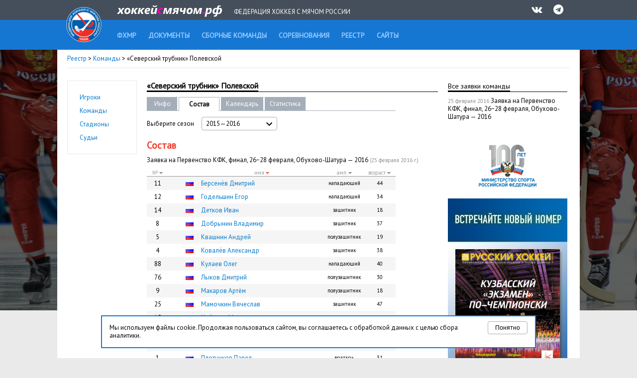

--- FILE ---
content_type: text/html; charset=UTF-8
request_url: http://www.rusbandy.ru/roster/1744/?order=lastName
body_size: 7453
content:
<!DOCTYPE html PUBLIC "-//W3C//DTD XHTML 1.0 Transitional//EN" "http://www.w3.org/TR/xhtml1/DTD/xhtml1-transitional.dtd">
<html xmlns="http://www.w3.org/1999/xhtml">
<head>
    <title>Информация о команде &laquo;Северский трубник&raquo; Полевской - Реестр - Федерация хоккея с мячом России</title>
    <meta http-equiv="Content-Type" content="text/html; charset=utf-8" />
    <meta http-equiv="X-UA-Compatible" content="IE=7" />
    <meta name="keywords" content="хоккей  с мячом, федерация хоккея  с мячом россии, бенди, bandy, фхмр, хоккей с мячом чемпионат россии, игра хоккей с мячом, чемпионат России по хоккею с мячом, кубок России, кубок мира, кубок чемпионов, чемпионат мира по хоккею с мячом, первенство России по хоккею с мячом">
    <meta name="description" content="Федерация хоккея с мячом России. Новости, календарь, результаты, протоколы, статистика. Чемпионат России, Кубок России, Первенство России. Национальные сборные России по хоккею с мячом. Женские, юношеские и ветеранские турниры по хоккею с мячом.">
    <meta xmlns="" property="fb:app_id" content="646401452057711" />
    <meta property="og:type" content="website" />
    <meta property="og:site_name" content="rusbandy.ru" />
    <meta property="og:title" name="mrc__share_title" content="Информация о команде &laquo;Северский трубник&raquo; Полевской - Реестр - Федерация хоккея с мячом России" />
    <link rel="alternate" type="application/rss+xml" title="RSS новостей ФХМР" href="http://www.rusbandy.ru/news/rss/" />
    <link href="https://fonts.googleapis.com/css?family=PT+Sans" rel="stylesheet">
    <link rel="stylesheet" type="text/css" href="http://www.rusbandy.ru/css/main.css?refresh" />
    <link rel="stylesheet" type="text/css" href="http://www.rusbandy.ru/css/universal.css?refresh" />
    <link rel="stylesheet" type="text/css" href="http://www.rusbandy.ru/css/navBar.css?refresh" />
    <link rel="stylesheet" type="text/css" href="http://www.rusbandy.ru/css/icon-font.css" />
    <link rel="shortcut icon" href="http://www.rusbandy.ru/favicon.ico" />
    <script src="http://www.rusbandy.ru/js/jquery.min.js" type="text/javascript"></script>
<!-- Google tag (gtag.js) -->
    <script async src="https://www.googletagmanager.com/gtag/js?id=G-MT8NQFN9XL"></script>
    <script>
      window.dataLayer = window.dataLayer || [];
      function gtag(){dataLayer.push(arguments);}
      gtag('js', new Date());

      gtag('config', 'G-MT8NQFN9XL');
    </script>


    <script type='text/javascript'>
        googletag.cmd.push(function() {
            googletag.defineSlot('/46405735/Rusbandy_240x400', [240, 400], 'div-gpt-ad-1366970670654-0').addService(googletag.pubads());
            googletag.pubads().enableSingleRequest();
            googletag.enableServices();
        });
    </script>
</head>

<body>
    <div class="top">
        <div class="header">
            <div>
                <a href="http://www.rusbandy.ru" title="На главную"><img src="http://www.rusbandy.ru/img/logo_header.png" alt="rusbandy.ru Федерация хоккея с мячом России" width="71" height="71" border="0" id="logo" /></a>                <a href="http://www.rusbandy.ru" title="На главную"><img src="http://www.rusbandy.ru/img/rusbandy_header_rus.png" alt="хоккейсмячом.рф Федерация хоккея с мячом России" width="212" height="23" border="0" id="logo2" /></a>                <span>Федерация хоккея с мячом России</span>
                <ul>
                    <li><a href="http://vk.com/rusbandy_ru" target="_blank"><i class="icon-vkontakte" title="Официальная группа ВКонтакте">&nbsp;</i></a></li>
                    <!--li><a href="https://www.youtube.com/channel/UC4qKqtqpq3hYQnthmjOETxA" target="_blank"><i class="icon-youtube-play" title="Официальный видео-канал на YouTube">&nbsp;</i></a></li-->
                    <li><a href="https://t.me/rus_bandy" target="_blank" title="Официальный Telegram-канал"><i class="icon-telegram" title="Официальный Telegram-канал" />&nbsp;</i></a></li>
                </ul>
            </div>
        </div>
        <div class="header2">
            <ul id="menu">
                <li><a href="http://www.rusbandy.ru/about"><span>ФХМР</span></a></li>
                <li><a href="http://www.rusbandy.ru/document"><span>Документы</span></a></li>
                <li><a href="http://www.rusbandy.ru/nationalteam"><span>Сборные команды</span></a></li>
                <li><a href="http://www.rusbandy.ru/season"><span>Соревнования</span></a></li>
                <li><a href="http://www.rusbandy.ru/refbook"><span>Реестр</span></a></li>
                <!--li><a href="http://www.rusbandy.ru/question"><span>Вопрос-ответ</span></a></li>
                <li><a href="http://www.rusbandy.ru/subscribe"><span>Журнал &laquo;Русский хоккей&raquo;</span></a></li-->
                <li><a href="http://www.rusbandy.ru/links"><span>Сайты</span></a></li>
            </ul>
        </div>
    </div>
<div id="wrap">
    <div id="mainContent">
        <div class="breadcrumbs">
            <p><a href="http://www.rusbandy.ru/refbook">Реестр</a> > <a href="http://www.rusbandy.ru/club">Команды</a> >
&laquo;Северский трубник&raquo; Полевской            </p>
        </div>
        <div id="leftColumn" class="floatLeft">
            <div class="content">
                <ul class="submenu">
    <li>
        <a href="http://www.rusbandy.ru/gamer">
            Игроки        </a>
    </li>
    <li>
        <a href="http://www.rusbandy.ru/club">
            Команды        </a>
    </li>
    <li>
        <a href="http://www.rusbandy.ru/stadium">
            Стадионы        </a>
    </li>
    <li>
        <a href="http://www.rusbandy.ru/referee">
            Судьи        </a>
    </li>
</ul>
            </div>
        </div>
        <div id="rightColumn" class="floatRight">
            <div class="content">
                <h3><span>Все заявки команды</span>&nbsp;</h3>
                <p>
                <span class="timestamp">25 февраля 2016</span>&nbsp;Заявка на&nbsp;Первенство КФК, финал, 26−28&nbsp;февраля, Обухово-Шатура&nbsp;&mdash; 2016<br /><br />
                </p>
<div class="promoBlock">
	<a href="http://www.minsport.gov.ru" target="_blank"><img src="http://www.rusbandy.ru/img/gks-100.png" alt="100 лет - Министерство спорта Российской федерации" width="240" height="90" /></a>
</div>
<div class="promoBlock">
<!-- Rusbandy_240x400 -->
	<!--div id='div-gpt-ad-1366970670654-0' style='width:240px; height:400px;'>
	<script type='text/javascript'>
	googletag.cmd.push(function() { googletag.display('div-gpt-ad-1366970670654-0'); });
	</script>
	</div-->
	<a href="https://vk.com/bandymagazine" target="_blank"><img src="http://www.rusbandy.ru/img/banner_2025-04.png" alt="Журнал Русский хоккей, апрель 2025" width="240" height="400" /></a>
</div>
<div class="promoBlock">
	<a href="https://may9.ru/" title="80-я годовщина Победы в&nbsp;Великой Отечественной войне!" target="_blank"><img src="http://www.rusbandy.ru/pix/62283.png" alt="80-я годовщина Победы в&nbsp;Великой Отечественной войне!" width="240" height="90" /></a>
</div>
<div class="docsBlock">
	<p><a href="http://www.rusbandy.ru/document/166/"><b>Регламент проведения всероссийских соревнований</b></a></p>
	<p><a href="http://pravo.gov.ru/proxy/ips/?docbody=&nd=102118584" target="_blank"><b>ФЗ &laquo;О&nbsp;физической культуре и&nbsp;спорте в&nbsp;Российской Федерации&raquo;&nbsp;<img src="http://www.rusbandy.ru/img/targetBlank.gif" width="10" height="10" alt="откроется в новом окне" /></b></a></p>
	<p><a href="http://www.rusbandy.ru/document/184/">Устав ФХМР</a></p>
	<p><a href="http://www.rusbandy.ru/document/486/">Регламент деятельности Исполкома&nbsp;ФХМР</a></p>
	<p><a href="http://www.rusbandy.ru/document/242/">Сертификат МОК</a></p>
	<p><a href="http://www.rusbandy.ru/files/accreditation.pdf" title="Скачать PDF-файл"><img src="http://www.rusbandy.ru/img/icon/pdf.gif" alt="Скачать PDF-файл" class="verticalMiddle icon" />&nbsp;Cвидетельство об аккредитации ООО ФХМР</a></p>
</div>
            </div>
        </div>
        <div id="centerColumn" class="vsRight vsLeft">
            <h1><span>
&laquo;Северский трубник&raquo; Полевской</span></h1>
<table
    class="submenu width500"
    cellspacing="0"
    cellpadding="0"
    border="0"
>
    <tr>
        <td class="width40 first">
            <a href="http://www.rusbandy.ru/club/184">Инфо</a>
        </td>
        <td class="spacer">&nbsp;</td>
        <td class="width60 current">
            Состав        </td>
        <td class="spacer">&nbsp;</td>
        <td class="width60">
            <a href="http://www.rusbandy.ru/club/184/schedule">Календарь</a>
        </td>
        <td class="spacer">&nbsp;</td>
        <td class="width60">
            <a href="http://www.rusbandy.ru/club/184/stats">Статистика</a>
        </td>
        <td class="empty">&nbsp;</td>
    </tr>
</table>
<table cellspacing="0" cellpadding="0" border="0" class="seasonMenu-table width500">
<tr>
    <td class="width110">Выберите сезон</td>
    <td>
        <div class="seasonMenu width150" id="filterYear">
            <span class="placeholder">
                <span>2015&mdash;2016</span>
                <span class="icon_select_mate" id="filterYear-icon">
                    <svg fill="#000000" height="24" viewBox="0 0 24 24" width="24" xmlns="http://www.w3.org/2000/svg">
                        <path d="M7.41 7.84L12 12.42l4.59-4.58L18 9.25l-6 6-6-6z"></path>
                        <path d="M0-.75h24v24H0z" fill="none"></path>
                    </svg>
                </span>
            </span>
            <ul>
                <li><a href="http://www.rusbandy.ru/roster/2912">2018 &mdash; 2019</a></li><li><a href="http://www.rusbandy.ru/roster/2503">2017 &mdash; 2018</a></li><li><a href="http://www.rusbandy.ru/roster/2083">2016 &mdash; 2017</a></li><li>2015 &mdash; 2016</li><li><a href="http://www.rusbandy.ru/roster/1109">2013 &mdash; 2014</a></li><li><a href="http://www.rusbandy.ru/roster/1120">2012 &mdash; 2013</a></li><li><a href="http://www.rusbandy.ru/roster/558">2011 &mdash; 2012</a></li><li><a href="http://www.rusbandy.ru/roster/331">2010 &mdash; 2011</a></li>
            </ul>
            <input type="hidden" name="changemetoo"/>
        </div>
        <script>
        $('#filterYear').on('click','.placeholder',function(){
          var parent = $(this).closest('#filterYear');
          if ( ! parent.hasClass('is-open')){
            parent.addClass('is-open');
            $('#filterYear.is-open').not(parent).removeClass('is-open');
            $('#filterYear-icon').css('transform', 'rotate(180deg)');
          }else{
            parent.removeClass('is-open');
            $('#filterYear-icon').css('transform', 'rotate(0deg)');
          }
        }).on('click','ul>li',function(){
          var parent = $(this).closest('.select');
          parent.removeClass('is-open').find('.placeholder').text( $(this).text() );
          parent.find('input[type=hidden]').attr('value', $(this).attr('data-value') );
        });
        // закрытие по клику вне селектора
        $(document).mouseup(function (e){
            var div = $('#filterYear');
            if ( ! div.is(e.target) && div.has(e.target).length === 0) {
                $('#filterYear').removeClass('is-open');
                $('#filterYear-icon').css('transform', 'rotate(0deg)');
            }
        });
        </script>
    </td>
</tr>
</table>
<h2>Состав</h2>
<p>Заявка на&nbsp;Первенство КФК, финал, 26−28&nbsp;февраля, Обухово-Шатура&nbsp;&mdash; 2016 <span class="timestamp">(25&nbsp;февраля&nbsp;2016&nbsp;г.)</span></p>
<table cellpadding="0" cellspacing="0" class="classic scoretable width500">
    <tr>
        <th class="width40"><a href="http://www.rusbandy.ru/roster/1744/?order=number" title="отсортировать по игровому номеру">№ <img src="http://www.rusbandy.ru/img/arrow.gif" width="7" height="5" alt="отсортировать" /></a></th>
        <th class="width60">&nbsp;</th>
        <th class="width280"><a href="http://www.rusbandy.ru/roster/1744/?order=lastName" title="отсортировать по ФИО">имя <img src="http://www.rusbandy.ru/img/arrow_current.gif" width="7" height="5" alt="отсортировать" /></a></th>
        <th class="width60"><a href="http://www.rusbandy.ru/roster/1744/?order=role" title="отсортировать по амлуа">амп. <img src="http://www.rusbandy.ru/img/arrow.gif" width="7" height="5" alt="отсортировать" /></a></th>
        <th class="width60"><a href="http://www.rusbandy.ru/roster/1744/?order=birthDate" title="отсортировать по возрасту">возраст <img src="http://www.rusbandy.ru/img/arrow.gif" width="7" height="5" alt="отсортировать" /></a></th>
    </tr>
    <tr class="odd">
        <td class="alignCenter">11</td>
        <td class="alignRight">
            <img
                src="http://www.rusbandy.ru/pix/11.gif"
                class="flag"
                alt="Россия"
            />        </td>
        <td class="alignLeft"><a href="http://www.rusbandy.ru/gamer/2931/">Берсенёв&nbsp;Дмитрий</a> </td>
        <td class="small alignCenter lowercase">Нападающий</td>
        <td class="small alignCenter">44</td>
    </tr>
    <tr>
        <td class="alignCenter">12</td>
        <td class="alignRight">
            <img
                src="http://www.rusbandy.ru/pix/11.gif"
                class="flag"
                alt="Россия"
            />        </td>
        <td class="alignLeft"><a href="http://www.rusbandy.ru/gamer/2940/">Годельшин&nbsp;Егор</a> </td>
        <td class="small alignCenter lowercase">Нападающий</td>
        <td class="small alignCenter">34</td>
    </tr>
    <tr class="odd">
        <td class="alignCenter">14</td>
        <td class="alignRight">
            <img
                src="http://www.rusbandy.ru/pix/11.gif"
                class="flag"
                alt="Россия"
            />        </td>
        <td class="alignLeft"><a href="http://www.rusbandy.ru/gamer/7990/">Детков&nbsp;Иван</a> </td>
        <td class="small alignCenter lowercase">Защитник</td>
        <td class="small alignCenter">18</td>
    </tr>
    <tr>
        <td class="alignCenter">8</td>
        <td class="alignRight">
            <img
                src="http://www.rusbandy.ru/pix/11.gif"
                class="flag"
                alt="Россия"
            />        </td>
        <td class="alignLeft"><a href="http://www.rusbandy.ru/gamer/147/">Добрынин&nbsp;Владимир</a> </td>
        <td class="small alignCenter lowercase">Защитник</td>
        <td class="small alignCenter">37</td>
    </tr>
    <tr class="odd">
        <td class="alignCenter">5</td>
        <td class="alignRight">
            <img
                src="http://www.rusbandy.ru/pix/11.gif"
                class="flag"
                alt="Россия"
            />        </td>
        <td class="alignLeft"><a href="http://www.rusbandy.ru/gamer/7988/">Квашнин&nbsp;Андрей</a> </td>
        <td class="small alignCenter lowercase">Полузащитник</td>
        <td class="small alignCenter">19</td>
    </tr>
    <tr>
        <td class="alignCenter">4</td>
        <td class="alignRight">
            <img
                src="http://www.rusbandy.ru/pix/11.gif"
                class="flag"
                alt="Россия"
            />        </td>
        <td class="alignLeft"><a href="http://www.rusbandy.ru/gamer/2929/">Ковалёв&nbsp;Александр</a> </td>
        <td class="small alignCenter lowercase">Защитник</td>
        <td class="small alignCenter">38</td>
    </tr>
    <tr class="odd">
        <td class="alignCenter">88</td>
        <td class="alignRight">
            <img
                src="http://www.rusbandy.ru/pix/11.gif"
                class="flag"
                alt="Россия"
            />        </td>
        <td class="alignLeft"><a href="http://www.rusbandy.ru/gamer/844/">Кулаев&nbsp;Олег</a> </td>
        <td class="small alignCenter lowercase">Нападающий</td>
        <td class="small alignCenter">40</td>
    </tr>
    <tr>
        <td class="alignCenter">76</td>
        <td class="alignRight">
            <img
                src="http://www.rusbandy.ru/pix/11.gif"
                class="flag"
                alt="Россия"
            />        </td>
        <td class="alignLeft"><a href="http://www.rusbandy.ru/gamer/374/">Лыков&nbsp;Дмитрий</a> </td>
        <td class="small alignCenter lowercase">Полузащитник</td>
        <td class="small alignCenter">30</td>
    </tr>
    <tr class="odd">
        <td class="alignCenter">9</td>
        <td class="alignRight">
            <img
                src="http://www.rusbandy.ru/pix/11.gif"
                class="flag"
                alt="Россия"
            />        </td>
        <td class="alignLeft"><a href="http://www.rusbandy.ru/gamer/7987/">Макаров&nbsp;Артём</a> </td>
        <td class="small alignCenter lowercase">Полузащитник</td>
        <td class="small alignCenter">18</td>
    </tr>
    <tr>
        <td class="alignCenter">25</td>
        <td class="alignRight">
            <img
                src="http://www.rusbandy.ru/pix/11.gif"
                class="flag"
                alt="Россия"
            />        </td>
        <td class="alignLeft"><a href="http://www.rusbandy.ru/gamer/2935/">Мамочкин&nbsp;Вячеслав</a> </td>
        <td class="small alignCenter lowercase">Защитник</td>
        <td class="small alignCenter">47</td>
    </tr>
    <tr class="odd">
        <td class="alignCenter">15</td>
        <td class="alignRight">
            <img
                src="http://www.rusbandy.ru/pix/11.gif"
                class="flag"
                alt="Россия"
            />        </td>
        <td class="alignLeft"><a href="http://www.rusbandy.ru/gamer/862/">Набоков&nbsp;Максим</a> </td>
        <td class="small alignCenter lowercase">Нападающий</td>
        <td class="small alignCenter">28</td>
    </tr>
    <tr>
        <td class="alignCenter">17</td>
        <td class="alignRight">
            <img
                src="http://www.rusbandy.ru/pix/11.gif"
                class="flag"
                alt="Россия"
            />        </td>
        <td class="alignLeft"><a href="http://www.rusbandy.ru/gamer/7986/">Никульшин&nbsp;Юрий</a> </td>
        <td class="small alignCenter lowercase">Полузащитник</td>
        <td class="small alignCenter">47</td>
    </tr>
    <tr class="odd">
        <td class="alignCenter">20</td>
        <td class="alignRight">
            <img
                src="http://www.rusbandy.ru/pix/11.gif"
                class="flag"
                alt="Россия"
            />        </td>
        <td class="alignLeft"><a href="http://www.rusbandy.ru/gamer/2927/">Овчинников&nbsp;Алексей</a> </td>
        <td class="small alignCenter lowercase">Вратарь</td>
        <td class="small alignCenter">31</td>
    </tr>
    <tr>
        <td class="alignCenter">1</td>
        <td class="alignRight">
            <img
                src="http://www.rusbandy.ru/pix/11.gif"
                class="flag"
                alt="Россия"
            />        </td>
        <td class="alignLeft"><a href="http://www.rusbandy.ru/gamer/2928/">Плотников&nbsp;Павел</a> </td>
        <td class="small alignCenter lowercase">Вратарь</td>
        <td class="small alignCenter">31</td>
    </tr>
    <tr class="odd">
        <td class="alignCenter">2</td>
        <td class="alignRight">
            <img
                src="http://www.rusbandy.ru/pix/11.gif"
                class="flag"
                alt="Россия"
            />        </td>
        <td class="alignLeft"><a href="http://www.rusbandy.ru/gamer/904/">Пономарёв&nbsp;Максим</a> </td>
        <td class="small alignCenter lowercase">Полузащитник</td>
        <td class="small alignCenter">36</td>
    </tr>
    <tr>
        <td class="alignCenter">70</td>
        <td class="alignRight">
            <img
                src="http://www.rusbandy.ru/pix/11.gif"
                class="flag"
                alt="Россия"
            />        </td>
        <td class="alignLeft"><a href="http://www.rusbandy.ru/gamer/850/">Пряхин&nbsp;Константин</a> </td>
        <td class="small alignCenter lowercase">Защитник</td>
        <td class="small alignCenter">46</td>
    </tr>
    <tr class="odd">
        <td class="alignCenter">16</td>
        <td class="alignRight">
            <img
                src="http://www.rusbandy.ru/pix/11.gif"
                class="flag"
                alt="Россия"
            />        </td>
        <td class="alignLeft"><a href="http://www.rusbandy.ru/gamer/7989/">Сиваков&nbsp;Никита</a> </td>
        <td class="small alignCenter lowercase">Нападающий</td>
        <td class="small alignCenter">18</td>
    </tr>
    <tr>
        <td class="alignCenter">7</td>
        <td class="alignRight">
            <img
                src="http://www.rusbandy.ru/pix/11.gif"
                class="flag"
                alt="Россия"
            />        </td>
        <td class="alignLeft"><a href="http://www.rusbandy.ru/gamer/7985/">Слушный&nbsp;Олег</a> </td>
        <td class="small alignCenter lowercase">Защитник</td>
        <td class="small alignCenter">18</td>
    </tr>
    <tr class="odd">
        <td class="alignCenter">18</td>
        <td class="alignRight">
            <img
                src="http://www.rusbandy.ru/pix/11.gif"
                class="flag"
                alt="Россия"
            />        </td>
        <td class="alignLeft"><a href="http://www.rusbandy.ru/gamer/2939/">Старшков&nbsp;Александр</a> </td>
        <td class="small alignCenter lowercase">Полузащитник</td>
        <td class="small alignCenter">49</td>
    </tr>
    <tr>
        <td class="alignCenter">91</td>
        <td class="alignRight">
            <img
                src="http://www.rusbandy.ru/pix/11.gif"
                class="flag"
                alt="Россия"
            />        </td>
        <td class="alignLeft"><a href="http://www.rusbandy.ru/gamer/406/">Сустретов&nbsp;Дмитрий</a> </td>
        <td class="small alignCenter lowercase">Нападающий</td>
        <td class="small alignCenter">32</td>
    </tr>
</table>
<p><span class="grey">средний возраст:</span> 33 года</p>
<p class="grey small">Возраст игроков приведен на 25&nbsp;февраля&nbsp;2016&nbsp;г.</p>
<h2>Административно-тренерский состав</h2>
<p><em><u><span style="font-size: 8.0pt; line-height: 115%; font-family: 'Verdana','sans-serif'; mso-fareast-font-family: &amp; mso-bidi-font-family: &amp; mso-ansi-language: RU; mso-fareast-language: RU; mso-bidi-language: AR-SA;">тренер-</span><em><span style="font-size: 8.0pt; line-height: 115%; font-family: 'Verdana','sans-serif'; mso-fareast-font-family: 'MS Mincho'; mso-bidi-font-family: 'Times New Roman'; mso-bidi-theme-font: minor-bidi; mso-ansi-language: RU; mso-fareast-language: EN-US; mso-bidi-language: AR-SA;">преподаватель</span></em></u></em><span style="font-size: 8.0pt; line-height: 115%; font-family: 'Verdana','sans-serif'; mso-fareast-font-family: &amp; mso-bidi-font-family: &amp; mso-ansi-language: RU; mso-fareast-language: RU; mso-bidi-language: AR-SA;">&nbsp;&ndash; </span><span style="font-size: 8.0pt; font-family: 'Verdana','sans-serif'; mso-fareast-font-family: 'Times New Roman'; mso-bidi-font-family: 'Times New Roman'; mso-fareast-language: RU;">Сергей Николаевич КАРНАУХОВ&nbsp; (мс, 15.01.1957)</span></p>        </div>
    </div>
    <div class="partners">
        <p>Партнеры ФХМР</p>
            <table>
                <tr>
                    <td><a href="http://worldbandy.com" title="Международная федерация бенди" target="_blank"><img src="http://www.rusbandy.ru/img/logo_fib.jpg" width="80" alt="Международная федерация бенди" /></a></td>
                    <td><a href="http://www.minsport.gov.ru" title="Министерство спорта Российской федерации" target="_blank"><img src="http://www.rusbandy.ru/img/logo_gks_100.jpg" width="80" alt="Министерство спорта Российской федерации" /></a></td>
                    <td><a href="http://www.olympic.ru" title="Олимпийский коммитет России" target="_blank"><img src="http://www.rusbandy.ru/img/logo_okr.jpg" width="80" alt="Олимпийский коммитет России" /></a></td>
                    <td><a href="https://fcpsr.ru/" title="Федеральный центр подготовки спортивного резерва" target="_blank"><img src="http://www.rusbandy.ru/img/logo_fcpsr.png" width="80" alt="Федеральный центр подготовки спортивного резерва" /></a></td>
                    <td><a href="https://normasport.ru" title="Федеральный проект «Спорт - норма жизни»" target="_blank"><img src="http://www.rusbandy.ru/img/logo_norma.png" width="80" alt="Федеральный проект «Спорт - норма жизни»" /></a></td>
                    <td><a href="https://sport-teams.ru" title="Центр спортивной подготовки сборных команд России" target="_blank"><img src="http://www.rusbandy.ru/img/logo_csp.jpg" width="80" alt="Центр спортивной подготовки сборных команд России" /></a></td>
                </tr>
            </table>
    </div>
</div>
<div class="cookie-block" style="display: none;">
    <button type="button" class="cookie-block-close">Понятно</button>
    <p>Мы используем файлы cookie. Продолжая пользоваться сайтом, вы соглашаетесь с обработкой данных с целью сбора аналитики. </p>
</div>
<script>
    class CookieManager {
        #useModernAPI

        constructor() {
            this.#useModernAPI = 'cookieStore' in window
        }

        async setCookie(name, value, maxAge) {
            if (this.#useModernAPI) {
                console.log(`Trying to set '${name}' using the cookieStore.`)

                return cookieStore.set({
                    name,
                    value,
                    expires: Date.now() + maxAge,
                })
            }

            // Fallback to document.cookie
            console.log(`cookieStore not found. Trying to set '${name}' using traditional document.cookie.`)

            document.cookie = `${name}=${value};max-age=${maxAge};domain=rusbandy.ru`
        }

        async getCookie(name) {
            if (this.#useModernAPI) {
                return await cookieStore.get(name)
            }

            // Fallback implementation
            const value = `; ${document.cookie}`
            const parts = value.split(`; ${name}=`)

            if (parts.length === 2) {
                return { name, value: parts.pop().split(';').shift() }
            }

            return null
        }
    }

    const cookieManager = new CookieManager()

    $(document).ready(async function() {
        $('.cookie-block-close').click(async function() {
            await cookieManager.setCookie('rusbandy_cookie_warning_disable', true, 34560000000)

            $('.cookie-block').fadeOut()

            return false
        })

        const cookie = await cookieManager.getCookie('rusbandy_cookie_warning_disable')

        if (cookie === null) {
            $('.cookie-block').show()
        }
    })
</script>
<div class="footer">
    <div class="copyrights">
        <div class="content floatClear">
            <!--div class="icons floatRight">
                <a href="https://www.facebook.com/pages/%D0%A4%D0%B5%D0%B4%D0%B5%D1%80%D0%B0%D1%86%D0%B8%D1%8F-%D1%85%D0%BE%D0%BA%D0%BA%D0%B5%D1%8F-%D1%81-%D0%BC%D1%8F%D1%87%D0%BE%D0%BC-%D0%A0%D0%BE%D1%81%D1%81%D0%B8%D0%B8/276691012399983" target="_blank"><img src="http://www.rusbandy.ru/img/facebook.png" class="floatRight" width="40" alt="Официальная страница на Фейсбуке" /></a>
                <a href="http://vk.com/rusbandy_ru" target="_blank"><img src="http://www.rusbandy.ru/img/vk.png" class="floatRight" width="40" alt="Официальная группа ВКонтакте" /></a>
                <a href="https://twitter.com/rusbandy" target="_blank"><img src="http://www.rusbandy.ru/img/twitter.png" class="floatRight" width="40" alt="Официальный твиттер" /></a>
                <a href="http://www.youtube.com/user/Rusbandy" target="_blank"><img src="http://www.rusbandy.ru/img/youtube.png" class="floatRight" width="40" alt="Официальный видео-канал на YouTube" /></a>
                <a href="https://instagram.com/rusbandy/" target="_blank"><img src="http://www.rusbandy.ru/img/instagram.png" class="floatRight" width="40" alt="Официальный инстаграм" /></a>
            </div-->
            <p>&copy; 1997&mdash;2026 При&nbsp;использовании материалов сайта ссылка на&nbsp;<a href="http://www.rusbandy.ru">Федерацию хоккея с&nbsp;мячом</a> обязательна.</p>
            <p class="contacts">105064, Москва, Гороховский пер., 14, стр. 2 <span class="contacts">Тел./факс: +7&nbsp;(499)&nbsp;267-90-80</span> <a href="mailto:rusbandymail@yandex.ru" class="contacts">rusbandymail@yandex.ru</a></p>
        </div>
    </div>
    <div class="footer-menu">
        <div class="content">
            <ul>
                <li><a href="http://www.rusbandy.ru/news/rss/" title="Новости в формате RSS">RSS</a></li>
                <li><a href="http://old.rusbandy.ru">Старый сайт</a></li>
                <li><a href="mailto:support@rusbandy.ru">Сообщить об ошибке</a></li>
                <li><a href="http://www.rusbandy.ru/question/">Вопрос-ответ</a></li>

                <li class="counter">
<!--LiveInternet counter--><script type="text/javascript"><!--
document.write("<a href='http://www.liveinternet.ru/click' "+
"target=_blank><img src='http://counter.yadro.ru/hit?t26.6;r"+
escape(document.referrer)+((typeof(screen)=="undefined")?"":
";s"+screen.width+"*"+screen.height+"*"+(screen.colorDepth?
screen.colorDepth:screen.pixelDepth))+";u"+escape(document.URL)+
";h"+escape(document.title.substring(0,80))+";"+Math.random()+
"' alt='' title='LiveInternet: показано число посетителей за"+
" сегодня' "+
"border='0' width='88' height='15'><\/a>")
//--></script><!--/LiveInternet-->
                </li>
            </ul>
        </div>
    </div>
</div>
</body>
</html>
